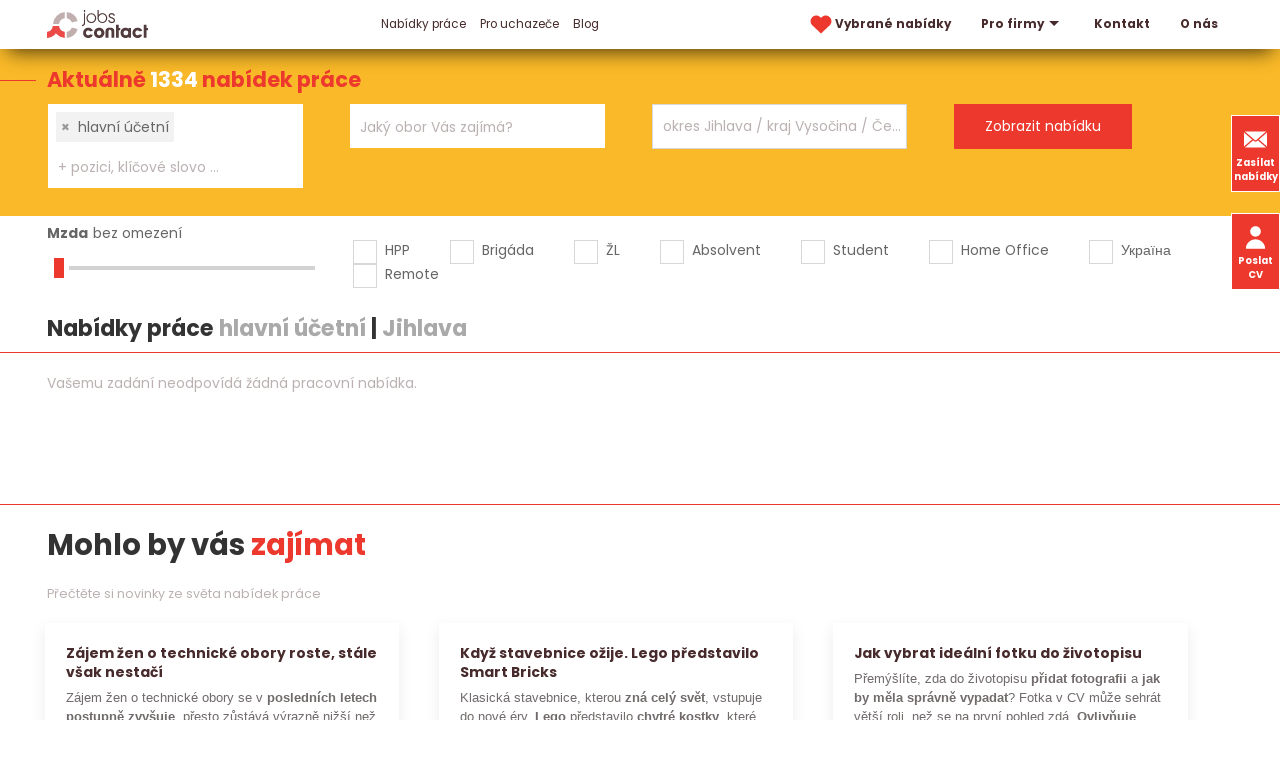

--- FILE ---
content_type: text/html; charset=utf-8
request_url: https://www.jobscontact.cz/prace/hlavni-ucetni/okres-jihlava
body_size: 10585
content:
<!DOCTYPE html>
<html lang="cs">
  <head>
    <meta charset="utf-8">
    <meta name="viewport" content="width=device-width, initial-scale=1">
		<meta name="author" content="Jobs Contact">
		<meta name="copyright" content="Jobs Contact">
		<meta name="application-name" content="Jobs Contact">

    <meta name="theme-color" content="#266fd6">

      

    <link rel="preload" as="style" href="/www/frontend/css/poppins/poppins.css">
    <link rel="stylesheet" media="print" onload="this.media='all'" href="/www/frontend/css/poppins/poppins.css">
    <link rel="preload" as="font" type="font/woff2" href="/www/frontend/fonts/poppins/v20/poppins-400-latin-ext.woff2" crossorigin>
    <link rel="preload" as="font" type="font/woff2" href="/www/frontend/fonts/poppins/v20/poppins-400-latin.woff2" crossorigin>
    <link rel="preload" as="font" type="font/woff2" href="/www/frontend/fonts/poppins/v20/poppins-700-latin-ext.woff2" crossorigin>
    <link rel="preload" as="font" type="font/woff2" href="/www/frontend/fonts/poppins/v20/poppins-700-latin.woff2" crossorigin>

    <link rel="preconnect" type="image/svg+xml" href="/www/frontend/images/icons-pack.svg">

    <script defer="" src="/www/frontend/js/jquery-3.6.0.min.js"></script>

<script type="text/javascript" src="/www/frontend/cache/jsloader-8fea9405c5e1.js?1701100419" defer></script>

<link rel="stylesheet" type="text/css" media="screen" href="/www/frontend/cache/cssloader-cfd6718caf7d.css?1716180738">

    <script>
      function domReady(callbackFunc) {
        if (document.readyState !== 'loading') {
          // Document is already ready, call the callback directly
          callbackFunc();
        } else if (document.addEventListener) {
          // All modern browsers to register DOMContentLoaded
          document.addEventListener('DOMContentLoaded', callbackFunc);
        } else {
          // Old IE browsers
          document.attachEvent('onreadystatechange', function() {
            if (document.readyState === 'complete') {
              callbackFunc();
            }
          });
        }
      }
    </script>

		<link rel="icon" href="/favicon.ico">

    <link rel="icon" type="image/png" sizes="32x32" href="/www/frontend/favicon-32x32.png">
    <link rel="icon" type="image/png" sizes="16x16" href="/www/frontend/favicon-16x16.png">

    <link rel="apple-touch-icon" href="/www/frontend/images/ico/apple-touch-icon.png">

    <link rel="manifest" href="/site.webmanifest">
    <link rel="mask-icon" href="/www/frontend/images/ico/safari-pinned-tab.svg" color="#5bbad5">
    <meta name="msapplication-TileColor" content="#da532c">

<script>
  dataLayer = [];
</script> 

    <script>
  dataLayer.push( { 'impnet' : {
    "pageType": "category"
  }});
</script>


    
    <meta name="description" content="Jste uchazeč o zaměstnání a díváte se po nové příležitosti? Nebo jako firma rozšiřujete tým a chcete pomoct s náborem? Obraťte se na nás! Jsme personální agentura Jobs Contact.">

    
    <meta name="keywords" content="práce, jobs, nabídky práce, personální agentura, recruitment agency">

      <!-- Global site tag (gtag.js) - Google Analytics -->
<script async src="https://www.googletagmanager.com/gtag/js?id=UA-79604246-1"></script>
<script>
  window.dataLayer = window.dataLayer || [];
  function gtag(){dataLayer.push(arguments);}
  gtag('js', new Date());
  gtag('config', 'UA-79604246-1', { 'cookie_flags': 'SameSite=None;Secure',  'cookie_domain': 'jobscontact.cz' });
  gtag('config', 'AW-869863079');
</script>
      <meta name="facebook-domain-verification" content="mngn2n205rt7o3njkknfxv27vx8bw1" />
      <!-- Facebook Pixel Code -->
<script>
!function(f,b,e,v,n,t,s){
  if(f.fbq)return;
  n=f.fbq=function(){
    n.callMethod?n.callMethod.apply(n,arguments):n.queue.push(arguments)
  };
  if(!f._fbq)f._fbq=n;
  n.push=n;
  n.loaded=!0;
  n.version='2.0';
  n.queue=[];
  t=b.createElement(e);
  t.async=!0;
  t.src=v;
  s=b.getElementsByTagName(e)[0];
  s.parentNode.insertBefore(t,s)}(window,document,'script','https://connect.facebook.net/en_US/fbevents.js');
  fbq('init', '960900218039068'); 
  fbq('track', 'PageView');
</script>
<!-- End Facebook Pixel Code -->
      <meta name="robots" content="noimageindex" />

    <title id="snippet--metaSnippet">Nabídky práce hlavní účetní&nbsp;|&nbsp;Jihlava </title>

		<link rel="canonical" href="https://www.jobscontact.cz/prace/hlavni-ucetni/okres-jihlava">
    
    
    

    <meta name="format-detection" content="telephone=no">
  </head>
  <body class="frontend-category frontend-category-1">
      <!-- Facebook Pixel Code -->
<noscript>
 <img height="1" width="1" src="https://www.facebook.com/tr?id=960900218039068&ev=PageView&noscript=1" alt="fb_pixel_img"/>
</noscript>
<!-- End Facebook Pixel Code -->

<header class="boundary-align" uk-sticky>
  <section class="top" >
    <div class="container">
      <div class="uk-grid">
        <div class="first-column uk-width-auto">
          <div class="logo">
            <a href="/" aria-label="Homepage">
              <svg>
                <use xlink:href="/www/frontend/images/icons-pack.svg#logo-jcc"></use>
              </svg>
            </a>
          </div>
        </div>
          <div class="uk-width-expand">
            <div class="uk-width-expand" id="snippet--headerSnippet">


              <nav uk-navbar>
                <div class="uk-navbar-left">
                  <ul class="uk-navbar-nav uk-visible@l">
                    

	<li class="uk-active bolder">
	  <a href="https://www.jobscontact.cz/prace" >
	    Nabídky práce
	  </a>
	</li>


	<li class="">
	  <a href="https://www.jobscontact.cz/pro-uchazece" >
	    Pro uchazeče
	  </a>
	</li>


	<li class="">
	  <a href="https://www.jobscontact.cz/blog" >
	    Blog
	  </a>
	</li>



                  </ul>
                </div>
                <div class="uk-navbar-right">
                  <ul class="uk-navbar-nav uk-visible@l">
                    <li class="">
                      <a href="/vybrane-nabidky-prace" aria-label="vybrane nabidky">
                        <svg class="menu-heart">
                          <use xlink:href="/www/frontend/images/icons-pack.svg#heart-red"></use>
                        </svg>
                        Vybrané nabídky 
                      </a>
                    </li>
                    

	<li class="bolder">
	  <a href="https://www.jobscontact.cz/pro-firmy"  uk-icon="triangle-down" >
	    Pro firmy
	  </a>
	  	<div class="uk-navbar-dropdown">
          <ul class="uk-nav uk-navbar-dropdown-nav">


	<li class="">
	  <a href="https://www.jobscontact.cz/recruitment-a-executive-search" >
	    Recruitment
	  </a>
	</li>



	<li class="">
	  <a href="https://www.jobscontact.cz/predvyber" >
	    Předvýběr
	  </a>
	</li>



	<li class="">
	  <a href="https://www.jobscontact.cz/personalni-marketing" >
	    Personální marketing
	  </a>
	</li>



	<li class="">
	  <a href="https://www.jobscontact.cz/zajimavi-kandidati" >
	    Zajímaví kandidáti
	  </a>
	</li>



	<li class="">
	  <a href="https://www.jobscontact.cz/analyza-trhu" >
	    Analýza trhu
	  </a>
	</li>



          </ul>
        </div>
	</li>



	<li class="bolder">
	  <a href="https://www.jobscontact.cz/kontakty" >
	    Kontakt
	  </a>
	</li>



	<li class="">
	  <a href="https://www.jobscontact.cz/o-nas" >
	    O nás
	  </a>
	</li>




                  </ul>
                  <div class="uk-inline uk-hidden@l menu-resp">
                    <button type="button" uk-icon="menu" aria-label="hlavni menu">
                      <span class="close" uk-icon="close"></span>
                    </button>
                    <div class="uk-dropdown uk-drop" data-uk-dropdown="mode:click; pos: bottom-justify; boundary: .boundary-align; boundary-align: true">
                      <div class="uk-grid uk-grid-collapse">
                        <div class="uk-width-1-2@l">
                          <div class="uk-navbar-left">
                            <ul class="uk-navbar-nav">
                              

	<li class="uk-active bolder">
	  <a href="https://www.jobscontact.cz/prace" >
	    Nabídky práce
	  </a>
	</li>


	<li class="">
	  <a href="https://www.jobscontact.cz/pro-uchazece" >
	    Pro uchazeče
	  </a>
	</li>


	<li class="">
	  <a href="https://www.jobscontact.cz/blog" >
	    Blog
	  </a>
	</li>



                            </ul>
                          </div>
                        </div>
                        <div class="uk-width-1-2@l">
                          <div class="uk-navbar-right">
                            <ul class="uk-navbar-nav">
                              

	<li class="bolder">
	  <a href="https://www.jobscontact.cz/pro-firmy"  uk-icon="triangle-down" >
	    Pro firmy
	  </a>
	  	<div class="uk-navbar-dropdown">
          <ul class="uk-nav uk-navbar-dropdown-nav">


	<li class="">
	  <a href="https://www.jobscontact.cz/recruitment-a-executive-search" >
	    Recruitment
	  </a>
	</li>



	<li class="">
	  <a href="https://www.jobscontact.cz/predvyber" >
	    Předvýběr
	  </a>
	</li>



	<li class="">
	  <a href="https://www.jobscontact.cz/personalni-marketing" >
	    Personální marketing
	  </a>
	</li>



	<li class="">
	  <a href="https://www.jobscontact.cz/zajimavi-kandidati" >
	    Zajímaví kandidáti
	  </a>
	</li>



	<li class="">
	  <a href="https://www.jobscontact.cz/analyza-trhu" >
	    Analýza trhu
	  </a>
	</li>



          </ul>
        </div>
	</li>



	<li class="bolder">
	  <a href="https://www.jobscontact.cz/kontakty" >
	    Kontakt
	  </a>
	</li>



	<li class="">
	  <a href="https://www.jobscontact.cz/o-nas" >
	    O nás
	  </a>
	</li>




                            </ul>
                          </div>
                        </div>
                        <div class="widget-box">
                          <a class="button" href="/zasilat-nabidky-prace"> 
                            <svg>
                              <use xlink:href="/www/frontend/images/icons-pack.svg#envelope-white"></use>
                            </svg>
                              Zasílat nabídky
                          </a>
                          <button class="button" href="#cv_form" uk-toggle> 
                            <svg>
                              <use xlink:href="/www/frontend/images/icons-pack.svg#user-white"></use>
                            </svg>
                            Poslat životopis
                          </button>
                        </div>
                      </div>
                    </div>
                  </div>
                </div>
              </nav>
            </div>
          </div>
      </div>
    </div>
  </section>
  <div class="widget-box">
    <a class="button" href="/zasilat-nabidky-prace"> 
      <svg>
        <use xlink:href="/www/frontend/images/icons-pack.svg#envelope-white"></use>
      </svg>
        Zasílat nabídky
    </a>
    <button class="button uk-visible@l" href="#cv_form" uk-toggle> 
      <svg>
        <use xlink:href="/www/frontend/images/icons-pack.svg#user-white"></use>
      </svg>
      Poslat CV
    </button>
  </div>
</header>

<div id="cv_form" class="uk-modal" data-uk-modal>
  <div class="uk-modal-dialog uk-modal-body">
    <button class="uk-modal-close-default" type="button" uk-close></button>
    <div class="uk-modal-title modal-title uk-margin-bottom">Pošlete nám Váš životopis</div>
<form action="/prace/hlavni-ucetni/okres-jihlava" method="post" novalidate="novalidate" class="generated-form" enctype="multipart/form-data" id="frm-generatedForm-cv_form-form"><div class="uk-grid uk-grid-small" data-uk-grid>
  <div class="uk-width-1-2@s">
            <input type="text" name="firstName" placeholder="Jméno*" class="uk-input" id="frm-generatedForm-cv_form-form-firstName" required data-nette-rules='[{"op":":filled","msg":"Toto pole je povinné"}]'>
  </div>
  <div class="uk-width-1-2@s">
            <input type="text" name="lastName" placeholder="Příjmení*" class="uk-input" id="frm-generatedForm-cv_form-form-lastName" required data-nette-rules='[{"op":":filled","msg":"Toto pole je povinné"}]'>
  </div>
  <div class="uk-width-1-2@s">
            <input type="text" name="emailAddress" placeholder="E-mail*" inputmode="email" class="uk-input" id="frm-generatedForm-cv_form-form-emailAddress" required data-nette-rules='[{"op":":filled","msg":"Toto pole je povinné"},{"op":":minLength","rules":[{"op":":pattern","msg":"Prosím, zadejte e-mail ve správném formátu.","arg":"^$|^(?!(?:(?:\\x22?\\x5C[\\x00-\\x7E]\\x22?)|(?:\\x22?[^\\x5C\\x22]\\x22?)){255,})(?!(?:(?:\\x22?\\x5C[\\x00-\\x7E]\\x22?)|(?:\\x22?[^\\x5C\\x22]\\x22?)){65,}&#64;)(?:(?:[\\x21\\x23-\\x27\\x2A\\x2B\\x2D\\x2F-\\x39\\x3D\\x3F\\x5E-\\x7E]+)|(?:\\x22(?:[\\x01-\\x08\\x0B\\x0C\\x0E-\\x1F\\x21\\x23-\\x5B\\x5D-\\x7F]|(?:\\x5C[\\x00-\\x7F]))*\\x22))(?:\\.(?:(?:[\\x21\\x23-\\x27\\x2A\\x2B\\x2D\\x2F-\\x39\\x3D\\x3F\\x5E-\\x7E]+)|(?:\\x22(?:[\\x01-\\x08\\x0B\\x0C\\x0E-\\x1F\\x21\\x23-\\x5B\\x5D-\\x7F]|(?:\\x5C[\\x00-\\x7F]))*\\x22)))*&#64;(?:(?:(?!.*[^.]{64,})(?:(?:(?:xn--)?[a-z0-9]+(?:-[a-z0-9]+)*\\.){1,126}){1,}(?:(?:[a-z][a-z0-9]*)|(?:(?:xn--)[a-z0-9]+))(?:-[a-z0-9]+)*)|(?:\\[(?:(?:IPv6:(?:(?:[a-f0-9]{1,4}(?::[a-f0-9]{1,4}){7})|(?:(?!(?:.*[a-f0-9][:\\]]){7,})(?:[a-f0-9]{1,4}(?::[a-f0-9]{1,4}){0,5})?::(?:[a-f0-9]{1,4}(?::[a-f0-9]{1,4}){0,5})?)))|(?:(?:IPv6:(?:(?:[a-f0-9]{1,4}(?::[a-f0-9]{1,4}){5}:)|(?:(?!(?:.*[a-f0-9]:){5,})(?:[a-f0-9]{1,4}(?::[a-f0-9]{1,4}){0,3})?::(?:[a-f0-9]{1,4}(?::[a-f0-9]{1,4}){0,3}:)?)))?(?:(?:25[0-5])|(?:2[0-4][0-9])|(?:1[0-9]{2})|(?:[1-9]?[0-9]))(?:\\.(?:(?:25[0-5])|(?:2[0-4][0-9])|(?:1[0-9]{2})|(?:[1-9]?[0-9]))){3}))\\]))$"}],"control":"emailAddress","arg":1}]'>
  </div>
  <div class="uk-width-1-2@s">
            <input type="text" name="phone" autocomplete="on" placeholder="Telefon" inputmode="tel" class="uk-input" id="frm-generatedForm-cv_form-form-phone" data-nette-rules='[{"op":"optional"},{"op":":minLength","rules":[{"op":":pattern","msg":"Telefon může obsahovat jen znak &#39;+&#39; a čísla","arg":"^[+]?[0-9]+"}],"control":"phone","arg":1}]'>
  </div>
  <div class="uk-width-1-1">
            <textarea name="message" placeholder="Zpráva" class="uk-textarea" id="frm-generatedForm-cv_form-form-message"></textarea>
  </div>
  <div class="uk-width-1-1 uk-margin-large-top uk-margin-bottom">
    <div class="upldr">
      <input type="button" name="addFile" value="+ Příloha" class="button add-file-multi">
      <div class="upldr-container-inputs" hidden="">
      </div>
      <div class="upldr-container-tags">
      </div>
    </div>
  </div>
  <div class="uk-width-expand@s">
            <input type="checkbox" name="gdpr" class="uk-checkbox" id="frm-generatedForm-cv_form-form-gdpr" required data-nette-rules='[{"op":":filled","msg":"Toto pole je povinné"}]'>
 <label for="frm-generatedForm-cv_form-form-gdpr">Souhlasím se zpracováním <span class="gdpr-link">osobních údajů</span></label>
  </div>
  <div class="uk-width-auto@s">
            <input type="submit" name="_submit" id="cv_form_submit" class="button" value="Odeslat">
  </div>
  <div class="uk-width-1-1">
    <p class="gdpr-text uk-text-small uk-margin-top uk-hidden">
        Tímto uděluji souhlas společnosti Jobs Contact Personal, s.r.o., se sídlem v Brně, Křenová 531/69a, IČ:17181879 se shromážděním, zpracováním a uchováním osobních údajů o mé osobě dle zákona č. 110/2019 Sb., o ochraně osobních údajů v platném znění, za účelem prezentace potenciálním zaměstnavatelům a zprostředkování zaměstnání. Osobními údaji jsou v tomto případě zejména jméno a příjmení, datum a místo narození, bydliště, údaje o vzdělání, praxi, dovednostech apod. záležitostech uvedených v životopisu.
    </p>
  </div>
</div><input type="text" name="mail" style="display: none !important;" value=""><input type="text" name="website" style="display: none !important;" value=""><input type="hidden" name="antipotvora" value=""><input type="hidden" name="antipotvora_kp" class="antipotvora_kp" value=""><input type="hidden" name="antipotvora_mm" class="antipotvora_mm" value=""><input type="hidden" name="_do" value="generatedForm-cv_form-form-submit"></form>
  </div>
</div>
<div id="snippet--flashMessages"></div>



  <script>
    var modal_loading = null;
  </script>

  <form action="/prace/filter" method="post" id="frm-jobsFilterForm" class="jobsFilterForm">
  <section class="search search-page">
    <div class="title">Aktuálně <span class=""> 1334 </span> nabídek práce</div>
    <div class="container">
      <div class="uk-grid uk-grid-collapse">
        <div class="uk-width-1-4@l uk-width-1-2@s">
          <div class="input-pack">
            <select name="fulltext[]" style="visibility:hidden;" data-ajax-url="/transfer/autocomplete-jobs-contact/" id="frm-jobsFilterForm-fulltext" multiple class="convert-to-select2-positions" data-placeholder="Profese, klíčové slovo, ... ?" data-secondary-placeholder="+ pozici, klíčové slovo ..." data-class-placeholder="size-input-keywords" data-search-field-id="_frm-jobsFilterForm-fulltext" placeholder="Jakou práci hledáte?"><option value="hlavní účetní" selected>hlavní účetní</option></select>
          </div>
        </div>
        <div class="uk-width-1-4@l uk-width-1-2@s">
          <div class="input-pack">
            <select name="fields[]" style="visibility:hidden;" id="frm-jobsFilterForm-fields" multiple class="convert-to-select2-obory" data-placeholder="Jaký obor Vás zajímá?" data-secondary-placeholder="+ další obor" data-class-placeholder="size-input-fileds" data-search-field-id="_frm-jobsFilterForm-fields" placeholder="Jaký obor Vás zajímá?"><optgroup label="Nejčastěji hledané"><option value="12">IT, informační technologie</option><option value="26">Strojírenství</option><option value="8">Elektrotechnika</option><option value="16">Obchod - prodej</option><option value="17">Obchod - nákup</option></optgroup><optgroup label="Další ..."><option value="1">Administrativa</option><option value="36">Automobilový průmysl</option><option value="2">Bankovnictví</option><option value="4">Bezpečnost  a ochrana majetku</option><option value="18">Cestovní ruch a ubytování</option><option value="5">Chemie</option><option value="39">Dělnické a manuální práce</option><option value="6">Doprava</option><option value="7">Ekonomika a finance</option><option value="9">Energetika</option><option value="10">Farmacie</option><option value="35">Kvalita a kontrola jakosti</option><option value="41">Letecký průmysl</option><option value="38">Lidské zdroje, personalistika</option><option value="14">Logistika</option><option value="15">Marketing, reklama</option><option value="11">Media, publicistika</option><option value="42">Papírenství</option><option value="44">Pohostinství a gastronomie</option><option value="3">Pojišťovnictví</option><option value="19">Potravinářství</option><option value="43">Právní služby</option><option value="45">Reality</option><option value="30">Řemesla a umělecká výroba</option><option value="23">Sklářství a keramika</option><option value="20">Služby</option><option value="24">Státní a veřejná správa</option><option value="25">Stavebnictví</option><option value="27">Telekomunikace</option><option value="28">Textilnictví a oděvnictví</option><option value="29">Těžba a zpracování surovin</option><option value="31">Umění a kultura</option><option value="32">Vědecko - výzkumné činnosti, R&amp;D</option><option value="40">Vrcholový management</option><option value="33">Výchova, vzdělávání a školství</option><option value="22">Vydavatelství a polygrafie, tisk</option><option value="13">Výroba a průmysl jinde neuvedené</option><option value="21">Zdravotnictví, lázeňství a sociální péče</option><option value="37">Zemědělství a lesnictví, ekologie</option><option value="34">Zpracování dřeva</option></optgroup></select>
          </div>
        </div>
        <div class="uk-width-1-4@l uk-width-1-2@s">
          <div class="input-pack input-lokalita">
            <input type="text" style="visibility:hidden;" 
                   value="okres Jihlava / kraj Vysočina / Česká republika" 
                   class="uk-input locality-autocomplete" 
                   data-service-url="/transfer/autocomplete-jobs-contact/?type=locality" 
                   placeholder="Kde chcete pracovat?"
                   id="_locality">
            <div class="radius">
              <div class="radius_head">
                +50 km
              </div>
              <div class="radius_list">
                  <div class="radius_item" data-radius="50">+ okolí 50 km</div>
                  <div class="radius_item" data-radius="40">+ okolí 40 km</div>
                  <div class="radius_item" data-radius="30">+ okolí 30 km</div>
                  <div class="radius_item" data-radius="20">+ okolí 20 km</div>
                  <div class="radius_item" data-radius="10">+ okolí 10 km</div>
                  <div class="radius_item" data-radius="0">pouze v zadané lokalitě</div>
              </div>
            </div>
          </div>
        </div>
        <div class="uk-width-1-4@l uk-width-1-2@s">
          <div class="input-pack">
            <input type="submit" name="_submit" value="Zobrazit nabídku">
          </div>
        </div>
      </div>
    </div>
  </section>    <section class="filter">
      <div class="container">
        <div class="uk-grid" data-uk-grid>

          <div class="uk-width-1-4@l uk-width-1-2@m">
            <div class="salary-label">
              <label id="salary-title" for="salary-slider">Mzda</label><span id="salary-slider-text"></span>
            </div>
            <div class="salary-slider">
              <input type="range" id="salary-slider" min="0" max="30" value="0" class="slider" aria-labelledby="salary-title salary-slider-text">
              <input type="hidden" name="salary" value="0" id="salary" hidden="">
            </div>
          </div>

          <div class="uk-width-3-4@l uk-width-expand@m">
            <div class="input-pack">
              <div class="uk-grid check-pack">
                <div class="check">
                  <input type="checkbox" name="signs[]" id="frm-jobsFilterForm-signs-0" value="0">
                  <label for="frm-jobsFilterForm-signs-0">HPP</label>
                </div>
                <div class="check">
                  <input type="checkbox" name="signs[]" id="frm-jobsFilterForm-signs-1" value="1">
                  <label for="frm-jobsFilterForm-signs-1">Brigáda</label>
                </div>
                <div class="check">
                  <input type="checkbox" name="signs[]" id="frm-jobsFilterForm-signs-2" value="2">
                  <label for="frm-jobsFilterForm-signs-2">ŽL</label>
                </div>
                <div class="check">
                  <input type="checkbox" name="signs[]" id="frm-jobsFilterForm-signs-3" value="3">
                  <label for="frm-jobsFilterForm-signs-3">Absolvent</label>
                </div>
                <div class="check">
                  <input type="checkbox" name="signs[]" id="frm-jobsFilterForm-signs-4" value="4">
                  <label for="frm-jobsFilterForm-signs-4">Student</label>
                </div>
                <div class="check">
                  <input type="checkbox" name="signs[]" id="frm-jobsFilterForm-signs-5" value="5">
                  <label for="frm-jobsFilterForm-signs-5">Home Office</label>
                </div>
                <div class="check">
                  <input type="checkbox" name="signs[]" id="frm-jobsFilterForm-signs-6" value="6">
                  <label for="frm-jobsFilterForm-signs-6">Україна</label>
                </div>
                <div class="check">
                  <input type="checkbox" name="signs[]" id="frm-jobsFilterForm-signs-7" value="7">
                  <label for="frm-jobsFilterForm-signs-7">Remote</label>
                </div>
              </div>
            </div>
          </div>
        </div>
        <h1 class="filter uk-margin-small">Nabídky práce <span class="grey-title">hlavní účetní</span>&nbsp;|&nbsp;<span class="grey-title">Jihlava</span></h1>
      </div>
    </section>
  <input type="hidden" name="locality" value="o_53"><input type="hidden" name="radius" value="50"><input type="hidden" name="_do" value="jobsFilterForm-submit"><!--[if IE]><input type=IEbug disabled style="display:none"><![endif]-->
</form>



    <script>
      document.forceScroll = true;
    </script>

<div id="snippet--itemsSnippet">    <section class="top-job red-top-border">
      <div class="container">
        <div class="found-results">
            Vašemu zadání neodpovídá žádná pracovní nabídka.
        </div>
            
          <script> 
            domReady( function() {
              $("#locale").text( " - " + $(".locality-autocomplete").val() );
            }); 
          </script>
      </div>



      <div class="container">
        <div class="job-all page">
            <div></div>
        </div>  
      </div>

      <script>
        domReady( () => {
          if ( modal_loading !== null )
            modal_loading.hide();

        });
      </script>
    </section>

</div>

  <script>
    domReady( function(){
      /* renderovani textu pro label mzda */
      $( '#salary-slider' ).on( 'input change', function() {
        if(this.value == 0) {
          $( '#salary-slider-text' ).text( 'bez omezení' );
          $( '#salary' ).val( '' );
        } else {
          $( '#salary-slider-text' ).text( 'od ' + Intl.NumberFormat('cs-CZ').format(this.value * 5000) + ' Kč' );
          $( '#salary' ).val( this.value * 5000 );
        }
      });
      $( '#salary-slider' ).trigger( 'change' );
      
      // radius

      $('.jobsFilterForm input[type="submit"]').on( 'click', ( event ) => {

        if ( modal_loading !== null )
          modal_loading.hide();

        modal_loading = UIkit.modal.dialog( "<div class=\"uk-text-large uk-text-center uk-padding\"> Čekejte prosím... <br><br> <svg aria-hidden=\"true\" width=\"30px\" height=\"30px\" class=\"spin-animation\"> <use xlink:href=\"\/www\/frontend\/images\/icons-pack.svg#spinner-jcc\"><\/use> <\/svg> <\/div>" );
      });

      var seen = false;
      $(window).on( 'scroll', () => {
        if( $(this).scrollTop() >= 4200 && !seen )
        {
          seen = true;
          UIkit.modal('#scroll').show();
        }
      });
    });
  </script>


  <section class="top-job blogs red-top-border">  
    <div class="container"> 
    <h2>Mohlo by vás <span class="red">zajímat</span></h2>
      <p class="subtitle">Přečtěte si novinky ze světa nabídek práce</p>  
      <div class="uk-grid blog-pack">
          <div class="uk-width-1-3@l uk-width-1-2@s">
            <div class="blog-card uk-card uk-card-default">
              <h3>
                <a href="/blog/zajem-zen-o-technicke-obory-roste" aria-label="Zájem žen o technické obory roste, stále však nestačí">
                  Zájem žen o technické obory roste, stále však nestačí
                </a>
              </h3>
              <div class="flex-shrink-0 flex flex-col relative items-end">
<div class="pt-0">
<div class="gizmo-bot-avatar flex h-8 w-8 items-center justify-center overflow-hidden rounded-full">
<div class="relative p-1 rounded-sm flex items-center justify-center bg-token-main-surface-primary text-token-text-primary h-8 w-8">
<div class="flex flex-col text-sm pb-25">
<article class="text-token-text-primary w-full focus:outline-none [--shadow-height:45px] has-data-writing-block:pointer-events-none has-data-writing-block:-mt-(--shadow-height) has-data-writing-block:pt-(--shadow-height) [&amp;:has([data-writing-block])&gt;*]:pointer-events-auto scroll-mt-[calc(var(--header-height)+min(200px,max(70px,20svh)))]" dir="auto" tabindex="-1" data-turn-id="request-696a2684-ef18-8331-b290-57fc95db0e18-4" data-testid="conversation-turn-84" data-scroll-anchor="true" data-turn="assistant">
<div class="text-base my-auto mx-auto pb-10 [--thread-content-margin:--spacing(4)] @w-sm/main:[--thread-content-margin:--spacing(6)] @w-lg/main:[--thread-content-margin:--spacing(16)] px-(--thread-content-margin)">
<div class="[--thread-content-max-width:40rem] @w-lg/main:[--thread-content-max-width:48rem] mx-auto max-w-(--thread-content-max-width) flex-1 group/turn-messages focus-visible:outline-hidden relative flex w-full min-w-0 flex-col agent-turn" tabindex="-1">
<div class="flex max-w-full flex-col grow">
<div class="min-h-8 text-message relative flex w-full flex-col items-end gap-2 text-start break-words whitespace-normal [.text-message+&amp;]:mt-1" dir="auto" data-message-author-role="assistant" data-message-id="6171fccf-c58e-4fb1-ad16-4ef90c6e6d8b" data-message-model-slug="gpt-5-2">
<div class="flex w-full flex-col gap-1 empty:hidden first:pt-[1px]">
<div class="markdown prose dark:prose-invert w-full break-words light markdown-new-styling">
<p data-start="0" data-end="298" data-is-last-node="" data-is-only-node="">Z&aacute;jem žen o technick&eacute; obory se v <strong>posledn&iacute;ch letech postupně zvy&scaron;uje</strong>, přesto zůst&aacute;v&aacute; v&yacute;razně niž&scaron;&iacute; než u mužů. Jak&aacute; jsou aktu&aacute;ln&iacute; č&iacute;sla, kde ženy v technice nejčastěji chyb&iacute; a proč je to důležit&eacute; nejen pro &scaron;koly, ale i pro trh pr&aacute;ce? Pod&iacute;vejte se na <strong>data a souvislosti</strong>, kter&eacute; stoj&iacute; za t&iacute;mto v&yacute;vojem.</p>
</div>
</div>
</div>
</div>
<div class="mt-3 w-full empty:hidden">
<div class="text-center">&nbsp;</div>
</div>
</div>
</div>
</article>
</div>
<div class="pointer-events-none h-px w-px absolute bottom-0" aria-hidden="true" data-edge="true">&nbsp;</div>
</div>
</div>
</div>
</div>
              <div class="uk-grid uk-grid-collapse" data-uk-grid>
                <div class="uk-width-1-2@m">
                  <p class="green">Datum: 27.1.2026</p>
                </div>
                <div class="uk-width-1-2@m">
                  <p class="link">
                    <a href="/blog/zajem-zen-o-technicke-obory-roste" class="button" aria-label="Přečíst">
                      Přečíst
                    </a>
                  </p>
                </div>
              </div>
            </div>
          </div>
          <div class="uk-width-1-3@l uk-width-1-2@s">
            <div class="blog-card uk-card uk-card-default">
              <h3>
                <a href="/blog/lego-predstavilo-smart-bricks" aria-label="Když stavebnice ožije. Lego představilo Smart Bricks">
                  Když stavebnice ožije. Lego představilo Smart Bricks
                </a>
              </h3>
              <div class="flex-shrink-0 flex flex-col relative items-end">
<div class="pt-0">
<div class="gizmo-bot-avatar flex h-8 w-8 items-center justify-center overflow-hidden rounded-full">
<div class="relative p-1 rounded-sm flex items-center justify-center bg-token-main-surface-primary text-token-text-primary h-8 w-8">
<p data-pm-slice="0 0 []">Klasick&aacute; stavebnice, kterou <strong>zn&aacute; cel&yacute; svět</strong>, vstupuje do nov&eacute; &eacute;ry. <strong>Lego</strong> představilo <strong>chytr&eacute; kostky</strong>, kter&eacute; reaguj&iacute; na pohyb, dotyk i kombinaci d&iacute;lků. Znamen&aacute; to <strong>revoluci v dětsk&eacute; z&aacute;bavě</strong>, nebo <strong>riziko pro fantazii</strong>? Nahl&eacute;dněte s n&aacute;mi do inovace, kter&aacute; už teď <strong>vyvol&aacute;v&aacute; siln&eacute; emoce</strong>.</p>
</div>
</div>
</div>
</div>
              <div class="uk-grid uk-grid-collapse" data-uk-grid>
                <div class="uk-width-1-2@m">
                  <p class="green">Datum: 20.1.2026</p>
                </div>
                <div class="uk-width-1-2@m">
                  <p class="link">
                    <a href="/blog/lego-predstavilo-smart-bricks" class="button" aria-label="Přečíst">
                      Přečíst
                    </a>
                  </p>
                </div>
              </div>
            </div>
          </div>
          <div class="uk-width-1-3@l uk-width-1-2@s">
            <div class="blog-card uk-card uk-card-default">
              <h3>
                <a href="/blog/jak-vybrat-fotku-do-cv" aria-label="Jak vybrat ideální fotku do životopisu">
                  Jak vybrat ideální fotku do životopisu
                </a>
              </h3>
              <article class="group/turn w-full text-token-text-primary focus-visible:outline-none" dir="auto" tabindex="-1" data-testid="conversation-turn-242" data-scroll-anchor="true">
<div class="text-base my-auto mx-auto py-5 px-6">
<div class="mx-auto flex flex-1 text-base gap-4 md:gap-5 lg:gap-6 md:max-w-3xl lg:max-w-[40rem] xl:max-w-[48rem]">
<div class="group/conversation-turn relative flex w-full min-w-0 flex-col agent-turn @xs/thread:px-0 @sm/thread:px-1.5 @md/thread:px-4">
<div class="relative flex-col gap-1 md:gap-3">
<div class="flex max-w-full flex-col flex-grow">
<div class="min-h-8 text-message relative flex w-full flex-col items-end gap-2 whitespace-normal break-words text-start [.text-message+&amp;]:mt-5" dir="auto" data-message-author-role="assistant" data-message-id="c172b444-1b16-475f-92f1-56282811af63" data-message-model-slug="gpt-4o">
<div class="flex w-full flex-col gap-1 empty:hidden first:pt-[3px]">
<div class="markdown prose w-full break-words dark:prose-invert light">
<p class="" data-start="0" data-end="236">Přem&yacute;&scaron;l&iacute;te, zda do životopisu <strong>přidat fotografii</strong> a <strong>jak by měla spr&aacute;vně vypadat</strong>? Fotka v CV může sehr&aacute;t vět&scaron;&iacute; roli, než se na prvn&iacute; pohled zd&aacute;. <strong>Ovlivňuje prvn&iacute; dojem</strong>, pom&aacute;h&aacute; personalistům si v&aacute;s <strong>zapamatovat</strong> a <strong>dotv&aacute;ř&iacute; celkov&yacute; obraz</strong> o kandid&aacute;tovi. <strong>Porad&iacute;me</strong>, na co si d&aacute;t <strong>pozor</strong> a <strong>čemu se raději vyhnout</strong>.</p>
</div>
</div>
</div>
</div>
</div>
</div>
</div>
</div>
</article>
              <div class="uk-grid uk-grid-collapse" data-uk-grid>
                <div class="uk-width-1-2@m">
                  <p class="green">Datum: 15.1.2026</p>
                </div>
                <div class="uk-width-1-2@m">
                  <p class="link">
                    <a href="/blog/jak-vybrat-fotku-do-cv" class="button" aria-label="Přečíst">
                      Přečíst
                    </a>
                  </p>
                </div>
              </div>
            </div>
          </div>
      </div>
    </div>  
  </section>

  <div id="scroll" class="uk-modal" data-uk-modal>
    <div class="uk-modal-dialog uk-modal-body">
      <button class="uk-modal-close-default" type="button" uk-close aria-label="zavrit dialogove okno"></button>
      <h2>Nenašli jste, co jste hledali ?</h2>
      <div class="container">
        <p class="subtitle">Pošlete nám životopis nebo si spusťte zasílání nabídek práce</p>
        <div class="link-box">
          <button uk-toggle="target: #cv_form" class="button uk-flex uk-flex-middle" aria-label="Poslat životopis">
            <svg>
              <use xlink:href="/www/frontend/images/icons-pack.svg#user-white"></use>
            </svg>
            Poslat životopis
          </button>
          <a href="/zasilat-nabidky-prace" class="button uk-flex uk-flex-middle" aria-label="Zasílat nabídky">
            <svg>
              <use xlink:href="/www/frontend/images/icons-pack.svg#envelope-white"></use>
            </svg>
            Zasílat nabídky
          </a>
        </div>
      </div>
    </div>
  </div>


  <section class="logs">
    <picture>
      <source media="screen and (min-width:960px)" srcset="/www/frontend/images/bar-logo.png">
      <img src="/www/frontend/images/bar-logo.png" alt="bar-logo" loading="lazy">
    </picture>
  </section>


  <section class="map">
    <div class="container">
      <div class="map-contact-box"> 

        <div class="brand">Jobs Contact</div>
        <div class="subtitle">Personální agentura</div>

        <a href="/kontakty#form-contact-roll-stop" class="uk-grid uk-width-1-1" aria-label="dotaz@jobscontact.cz">
          <div class="uk-width-1-5 uk-text-center uk-text-right@m uk-padding-remove">
            <svg>
              <use xlink:href="/www/frontend/images/icons-pack.svg#envelope-red"></use>
            </svg>
          </div>
          <div class="uk-width-4-5 uk-text-left contact-val">
            <span>dotaz@jobscontact.cz</span>
          </div>
        </a>

        <a href="tel:+420602642915" class="uk-grid uk-width-1-1 uk-width-medium@m" aria-label="+420 602 642 915">
          <div class="uk-width-1-5 uk-text-center uk-text-right@m uk-padding-remove">
            <svg>
              <use xlink:href="/www/frontend/images/icons-pack.svg#phone-red"></use>
            </svg>
          </div>
          <div class="uk-width-4-5 uk-text-left contact-val">
            <span>+420 602 642 915</span>
          </div>
        </a>

        <a href="https://goo.gl/maps/KgM5czBvyH9PGqJZ9" class="uk-grid uk-width-1-1" aria-label="Křenová 531/69a, 602 00 Brno">
          <div class="uk-width-1-5 uk-text-center uk-text-right@m uk-padding-remove">
            <svg>
              <use xlink:href="/www/frontend/images/icons-pack.svg#mapmarker-red"></use>
            </svg>
          </div>
          <div class="uk-width-4-5 uk-text-left contact-val">
            <span>Křenová 531/69a, 602 00 Brno</span>
          </div>
        </a>

      </div>
     </div>
  </section>

<footer class="">
    <section class="footer-menu">
    <div class="container">
      <div class="uk-grid uk-margin-remove uk-flex-right">
        <div class="uk-width-1-2@s uk-width-2-3@m boundary-align2" style="padding: 0px 25px;"></div>
      </div>
      <div class="uk-grid uk-margin-remove">
        <div class="uk-width-3-5@s uk-width-auto@m">
          <ul class="uk-nav">


	  <li><a href="https://www.jobscontact.cz/prace"  class="bold">Nabídky práce</a></li>

	  <li><a href="https://www.jobscontact.cz/o-nas"  class="bold">O nás</a></li>

	  <li><a href="https://www.jobscontact.cz/blog"  class="bold">Blog</a></li>

	  <li><a href="https://www.jobscontact.cz/kontakty"  class="bold">Kontakt</a></li>

          </ul>
        </div>

	
  		<div class="uk-width-auto@m uk-visible@l">
        <h2>Tipy pro uchazeče</h2>
          <ul class="uk-nav">

	

      <li><a href="https://www.jobscontact.cz/blog/jak-napsat-zivotopis" class="light">Jak napsat životopis?</a></li>


	

      <li><a href="https://www.jobscontact.cz/blog/jak-napsat-motivacni-dopis" class="light">Jak napsat motivační dopis?</a></li>


	

      <li><a href="https://www.jobscontact.cz/blog/jak-se-pripravit-na-pohovor" class="light">Jak se připravit na pohovor?</a></li>


	

      <li><a href="https://www.jobscontact.cz/blog/jak-funguje-personalni-agentura" class="light">Jak funguje personální agentura?</a></li>

          </ul>
      </div>



	
  		<div class="uk-width-auto@m uk-visible@l">
        <h2>Služby pro firmy</h2>
          <ul class="uk-nav">

	

      <li><a href="https://www.jobscontact.cz/recruitment-a-executive-search" class="light">Recruitment a executive search</a></li>


	

      <li><a href="https://www.jobscontact.cz/predvyber" class="light">Předvýběr</a></li>


	

      <li><a href="https://www.jobscontact.cz/personalni-marketing" class="light">Personální marketing</a></li>


	

      <li><a href="https://www.jobscontact.cz/veletrhy-talent-banka" class="light">Veletrhy / Talent Banka</a></li>


	

      <li><a href="https://www.jobscontact.cz/zajimavi-kandidati" class="light">Zajímaví kandidáti</a></li>

          </ul>
      </div>


        <div class="uk-width-2-5@s uk-width-expand@m" style="padding-left: 15px;">
          <div class="footer-box">
            <div class="social-pack">
              <a href="https://facebook.com/jobscontact" target="_blank" aria-label="jobscontact facebook">
                <svg>
                  <use xlink:href="/www/frontend/images/icons-pack.svg#facebook-mono"></use>
                </svg>
              </a>
              <a href="https://www.instagram.com/jobscontact/" target="_blank" aria-label="jobscontact instagram">
                <svg>
                  <use xlink:href="/www/frontend/images/icons-pack.svg#instagram-mono"></use>
                </svg>
              </a>
              <a href="https://www.linkedin.com/company/jobs-contact/" target="_blank" aria-label="jobscontact linkedin">
                <svg>
                  <use xlink:href="/www/frontend/images/icons-pack.svg#linkedin-mono"></use>
                </svg>
              </a>
            </div>
            <div class="footer-logo uk-visible@l">
              <a href="/" aria-label="homepage">
                <object id="footer-logo" type="image/svg+xml" data="/www/frontend/images/footer-logo.svg"></object>
              </a>
            </div>
            <div class="footer-logo uk-hidden@l">
              <div class="uk-inline">
                <button type="button" class="button footer-menu" aria-label="dolni menu">
                  <svg width="38px" height="38px" class="open" alt="otevrit menu">
                    <use xlink:href="/www/frontend/images/icons-pack.svg#button-up"></use>
                  </svg>
                  <svg width="38px" height="38px" class="close" alt="zavrit menu">
                    <use xlink:href="/www/frontend/images/icons-pack.svg#button-down"></use>
                  </svg>
                </button>
                <div id="dropdown-menu-right" class="uk-dropdown" data-uk-dropdown="mode:click; pos: top-justify; boundary: .boundary-align2; boundary-align: true;">
                  <button id="footermenu-close" class="uk-drop-close uk-position-top-right uk-position-small" type="button" data-uk-close aria-label="zavrit menu"></button>
                  <div class="uk-grid" data-uk-grid>

	
  		<div class="uk-width-1-2@m">
        <h2>Tipy pro uchazeče</h2>
          <ul class="uk-nav">

	

      <li><a href="https://www.jobscontact.cz/blog/jak-napsat-zivotopis" class="light">Jak napsat životopis?</a></li>


	

      <li><a href="https://www.jobscontact.cz/blog/jak-napsat-motivacni-dopis" class="light">Jak napsat motivační dopis?</a></li>


	

      <li><a href="https://www.jobscontact.cz/blog/jak-se-pripravit-na-pohovor" class="light">Jak se připravit na pohovor?</a></li>


	

      <li><a href="https://www.jobscontact.cz/blog/jak-funguje-personalni-agentura" class="light">Jak funguje personální agentura?</a></li>

          </ul>
      </div>



	
  		<div class="uk-width-1-2@m">
        <h2>Služby pro firmy</h2>
          <ul class="uk-nav">

	

      <li><a href="https://www.jobscontact.cz/recruitment-a-executive-search" class="light">Recruitment a executive search</a></li>


	

      <li><a href="https://www.jobscontact.cz/predvyber" class="light">Předvýběr</a></li>


	

      <li><a href="https://www.jobscontact.cz/personalni-marketing" class="light">Personální marketing</a></li>


	

      <li><a href="https://www.jobscontact.cz/veletrhy-talent-banka" class="light">Veletrhy / Talent Banka</a></li>


	

      <li><a href="https://www.jobscontact.cz/zajimavi-kandidati" class="light">Zajímaví kandidáti</a></li>

          </ul>
      </div>


                  </div>
                </div>
              </div>
            </div>
          </div>
        </div>
      </div>
    </div>
  </section>
</footer>


	

<div id="snippet--infoWindowSnippet">	

</div><div id="snippet--popupSnippet">
</div>
<script type="text/javascript" src="/www/frontend/cache/jsloader-8a8a86df9c68.js?1701100419" defer></script>


  </body>
</html>